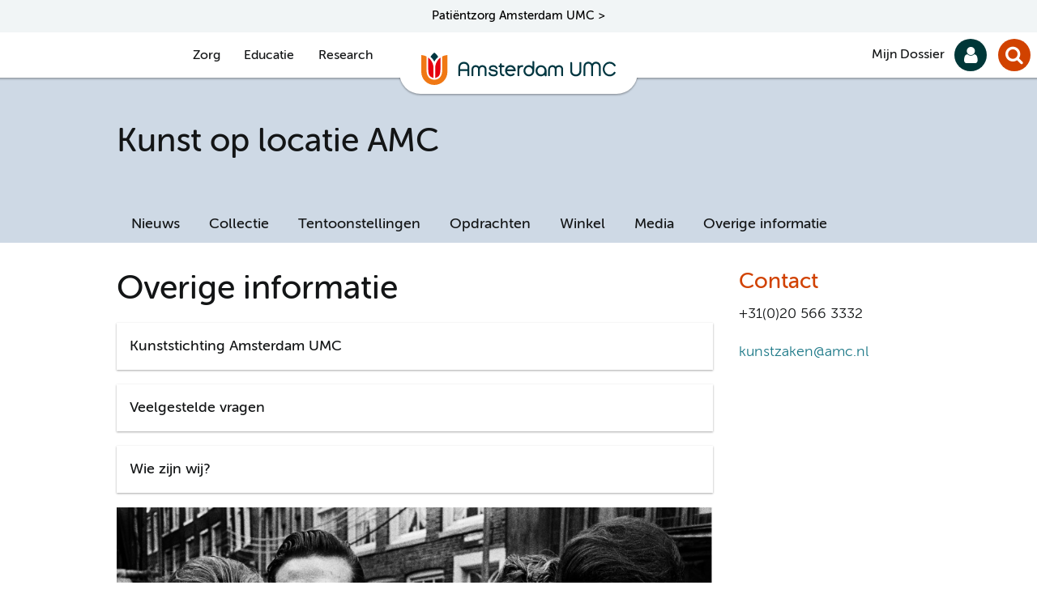

--- FILE ---
content_type: text/html;charset=utf-8
request_url: https://www.amc.nl/web/kunst-op-locatie-amc/kunst-2/overige-informatie-3.htm
body_size: 31002
content:
<!DOCTYPE html>
<html lang="nl"  >
  <head>
    <meta charset="utf-8">
		<title>Amsterdam UMC Locatie AMC - Overige informatie</title>
	<meta name="viewport" content="width=device-width">    
  <meta http-equiv="X-UA-Compatible" content="IE=Edge" />
        <meta name="generator" content="GX WebManager" />
    <meta name="mediacontentidentifier" content="fs-85a9db12428557508ba9262061c1d22e" />
    <meta name="publicationdate_long_l" content="1552642620000" />
    <meta name="lastmodifieddate_long_l" content="1589490300000" />
        <meta name="lang_articleurl" content="https://www.amc.nl/web/kunst-op-locatie-amc/kunst-2/overige-informatie-3.htm" />
        <meta name="lang_isarticle" content="true" />
        <meta name="mediacontenttype" content="amccawmediaitemsarticlegenericdecentral" />
  <meta name="description" content="Meer informatie over kunst in het AMC, de kunststichting en meer." />
<meta name="keywords" content="" />
<meta name="DCTERMS.identifier" content="http://www.amc.nl/web/kunst-op-locatie-amc/kunst-2/overige-informatie-3.htm" />
<meta name="DCTERMS.type" content="webpagina" />
<meta name="dcterms:available" content="2019-03-15T10:37:00+01" />
<meta name="dcterms:modified" content="2020-05-14T23:05:00+02" />
<meta property="og:title" content="Overige informatie" />
<meta property="og:url" content="http://www.amc.nl/web/kunst-op-locatie-amc/kunst-2/overige-informatie-3.htm" />
	<meta property="og:image" content="https://www.amc.nl/upload_mm/a/b/c/21236_fullimage_meer%20info.jpg" />
	<meta property="og:image:width" content="447" />
	<meta property="og:image:height" content="298" />
	<meta property="og:image:type" content="image/jpg" />
<meta property="og:type" content="article" />
	<meta property="og:description" content="Meer informatie over kunst in het AMC, de kunststichting en meer." />
<meta name="twitter:card" content="summary"/>
	<meta name="twitter:image" content="https://www.amc.nl/upload_mm/a/b/c/21236_fullimage_meer%20info.jpg" />
	<meta property="article:tag" content="Kunstzaken" />
<meta property="article:published_time" content="2019-03-15T10:37:00+01" />
<meta property="article:modified_time" content="2020-05-14T23:05:00+02" />
  <meta http-equiv="content-language" content="nl_NL" />
  <meta name="content-language" content="nl_NL" />
  <!--
    Powered by GX
    GX Software
    https://www.gxsoftware.com/
  -->
      <link rel="canonical" href="https://www.amc.nl/web/kunst-op-locatie-amc/kunst-2/overige-informatie-3.htm" />
	<link rel="stylesheet" href="/static/freestylepresentation/common/css/modaal.min.css" media="screen"/>
			<script src="/static/freestylepresentation/common/js/jquery-3.7.1.min.js"></script>
			<script src="/wm/f/lib.js"></script>
			<script src="/static/freestylepresentation/common/iaf/jquery.form.min.js"></script>
			<script src="/static/freestylepresentation/common/iaf/iaf-functions.js"></script>
    <!-- Start FreeStyle -->
    <!--  FreeStyle -->
			    <link rel="apple-touch-icon" type="image/png" href="/static/design/94F5DCF6-7D7C-4479-91FE-4259736AE756-B4E9-fsm/rel/apple-touch-icon/apple-touch-icon.png" />
    <link rel="stylesheet" type="text/css" href="/static/design/94F5DCF6-7D7C-4479-91FE-4259736AE756-B4E9-fsm/rel/stylesheet/app.css" />
    <script src="/static/design/94F5DCF6-7D7C-4479-91FE-4259736AE756-B4E9-fsm/rel/stylesheet/inlineHeadGeneral.js" ></script>
    <link sizes="16x16" rel="icon" type="image/png" href="/static/design/94F5DCF6-7D7C-4479-91FE-4259736AE756-B4E9-fsm/rel/icon/favicon-16x16.png" />
    <link sizes="32x32" rel="icon" type="image/png" href="/static/design/94F5DCF6-7D7C-4479-91FE-4259736AE756-B4E9-fsm/rel/icon/favicon-32x32.png" />
    <link rel="manifest" type="" href="/static/design/94F5DCF6-7D7C-4479-91FE-4259736AE756-B4E9-fsm/rel/manifest/site.webmanifest" />
    <!-- End FreeStyle -->
					<script>
  (function(i,s,o,g,r,a,m){i['GoogleAnalyticsObject']=r;i[r]=i[r]||function(){
  (i[r].q=i[r].q||[]).push(arguments)},i[r].l=1*new Date();a=s.createElement(o),
  m=s.getElementsByTagName(o)[0];a.async=1;a.src=g;m.parentNode.insertBefore(a,m)
  })(window,document,'script','https://www.google-analytics.com/analytics.js','ga');
  ga('create', 'UA-85366043-1', 'auto');
  ga('set', 'forceSSL', true); 
  ga('set', 'anonymizeIp', true); 
  ga('send', 'pageview');
</script>
<!-- Piwik Pro -->
<script>
(function(window, document, dataLayerName, id) { window[dataLayerName]=window[dataLayerName]||[],window[dataLayerName].push({start:(new Date).getTime(),event:"stg.start"});var scripts=document.getElementsByTagName('script')[0],tags=document.createElement('script');
function stgCreateCookie(a,b,c){var d="";if(c){var e=new Date;e.setTime(e.getTime()+24*c*60*60*1e3),d="; expires="+e.toUTCString()}document.cookie=a+"="+b+d+"; path=/"} var isStgDebug=(window.location.href.match("stg_debug")||document.cookie.match("stg_debug"))&&!window.location.href.match("stg_disable_debug");stgCreateCookie("stg_debug",isStgDebug?1:"",isStgDebug?14:-1);
var qP=[];dataLayerName!=="dataLayer"&&qP.push("data_layer_name="+dataLayerName),isStgDebug&&qP.push("stg_debug");var qPString=qP.length>0?("?"+qP.join("&")):"";
tags.async=!0,tags.src="https://amsterdamumc.containers.piwik.pro/"+id+".js"+qPString,scripts.parentNode.insertBefore(tags,scripts);
!function(a,n,i){a[n]=a[n]||{};for(var c=0;c<i.length;c++)!function(i){a[n][i]=a[n][i]||{},a[n][i].api=a[n][i].api||function(){var a=[].slice.call(arguments,0);"string"==typeof a[0]&&window[dataLayerName].push({event:n+"."+i+":"+a[0],parameters:[].slice.call(arguments,1)})}}(i[c])}(window,"ppms",["tm","cm"]);
})(window, document, 'dataLayer', '9e1f5e81-8d49-475e-8bbe-bc05446a9707');
</script>
  </head>
  <body class="variant--sub-pagina-inc-subnavigation amccawmediaitemsarticlegenericdecentral" data-in-context-mode="false" >
		<!-- indexer: off -->
    <div class="skiplinks">
	<a href="#main">skiplinksjumptocontent</a> 
	<a href="#navigation">skiplinksmainmenu</a>  
</div>
    <div id="container-wrapper">
      <div id="container">
	      	<div class="header-location">		
	<a href="https://www.amsterdamumc.nl">Patiëntzorg Amsterdam UMC ></a>		
</div>
        <div id="header-wrapper">
          	<header class="page">
		      	<div id="header_logo" class="header_logo">
	              <div class="block-default">
    <div class="pagesection-default">
     	<div class="wrapper">
								<!-- indexer: on -->
				<div class="editableContainer"><div class="block-default">	
    <div class="image-default">
      <div class="wrapper">
        <div class="clear">
					  <a href="/web/home.htm" class="navigation">
                    <img src="/upload_mm/6/f/3/37412_fullimage_logo-amsterdamumc.svg" width="-1" height="-1" alt="Amsterdam UMC" />
					  </a>
        </div>
      </div>
    </div>
</div><p></p></div>
					<!-- indexer: off -->
       	</div>
    </div>
</div>
	            </div>
					<ul class="mainmenu">
			<li class="Zorg"> 
				<a> Zorg</a>
				<div class="submenu displayNone">
					<div class="wrapper">						
 										<div class="editableContainer"><div class="rtelayout row ">
  <div class="column small-12 medium-6 large-4"><div class="block-link-list">	
    <div class="listbulleted-default">
            <div class="h2-wrapper">
          <h2><span>Mijn situatie</span></h2>
            </div>
        <div class="wrapper">
            <ul>
                <li class="item"> <a href="/web/mijn-afspraak/spoed.htm" class="normal" title="">Spoedsituatie</a>
          </li>
                <li class="item"><a href="https://www.amsterdamumc.nl/nl/afspraak/locatie-amc/eerste-afspraak.htm" class="navigation">Ik heb een afspraak</a>
          </li>
                <li class="item"> <a href="/web/kind-heeft-een-afspraak.htm" class="normal" title="Kind heeft een afspraak">Mijn kind heeft een afspraak</a>
          </li>
                <li class="item"><a href="https://www.amsterdamumc.nl/nl/verwijzen.htm" class="navigation">Ik wil verwijzen naar Amsterdam UMC</a>
          </li>
                <li class="item"><a href="https://www.amsterdamumc.nl/nl/op-bezoek.htm" class="navigation">Ik wil mijn bezoek plannen</a>
          </li>
          </ul>
        </div>
    </div>
</div></div>
  <div class="column small-12 medium-6 large-4"><div class="block-link-list">	
    <div class="listbulleted-default">
            <div class="h2-wrapper">
          <h2><span>Overzichten</span></h2>
            </div>
        <div class="wrapper">
            <ul>
                <li class="item"><a href="/web/mijn-afspraak/poliklinieken-en-verpleegafdelingen.htm" class="normal" title="Poliklinieken en verpleegafdelingen">Poliklinieken en verpleegafdelingen</a>
          </li>
                <li class="item"> <a href="/web/specialismen.htm" class="normal" title="Specialismen">Specialismen</a>
          </li>
                <li class="item"> <a href="http://www.amsterdamumc.nl/nl/afspraak/expertisecentra.htm" class="normal" title="http://www.amsterdamumc.nl/nl/afspraak/expertisecentra.htm">Bijzondere zorg (Expertisecentra)</a>
          </li>
                <li class="item"><a href="https://www.amsterdamumc.nl/nl/afspraak/locatie-amc/eerste-afspraak.htm" class="navigation">Soorten zorgverleners</a>
          </li>
                <li class="item"><a href="https://www.amc.nl/web/mijn-afspraak/overzicht/wachttijden.htm" class="navigation">Wachtlijstinformatie</a>
          </li>
                <li class="item"><a href="/web/mijn-afspraak/overzicht/patientenfolders-2.htm" class="normal" title="Patiëntenfolders">Patiëntenfolders</a>
          </li>
                <li class="item"><a href="/web/mijn-afspraak/overzicht/diagnostische-laboratoria.htm" class="normal" title="Diagnostische laboratoria">Laboratoriumbepalingen</a>
          </li>
          </ul>
        </div>
    </div>
</div></div>
  <div class="column small-12 medium-12 large-4"><div class="block-link-list">	
    <div class="listbulleted-default">
            <div class="h2-wrapper">
          <h2><span>Meer</span></h2>
            </div>
        <div class="wrapper">
            <ul>
                <li class="item"><a href="/web/locatie-amc/gegevens-wijzigen.htm" class="normal" title="Gegevens wijzigen">Gegevens wijzigen</a>
          </li>
                <li class="item"><a href="https://www.amsterdamumc.nl/nl/mijndossier.htm" class="navigation">Mijn Dossier</a>
          </li>
                <li class="item"><a href="https://www.amsterdamumc.nl/nl/rechten-en-plichten.htm" class="navigation">Rechten en plichten</a>
          </li>
                <li class="item"><a href="https://www.amsterdamumc.nl/nl/adres-route-parkeren.htm" class="navigation">Route en parkeren</a>
          </li>
                <li class="item"><a href="https://www.amsterdamumc.nl/nl/veilige-zorg-in-amsterdam-umc.htm" class="navigation">Coronamaatregelen</a>
          </li>
          </ul>
        </div>
    </div>
</div></div>
</div><p></p></div> 						
					</div>
				</div> 
			</li>
			<li class="Educatie"> 
				<a> Educatie</a>
				<div class="submenu displayNone">
					<div class="wrapper">						
 										<div class="editableContainer"><p> </p><div class="rtelayout row ">
  <div class="column small-12 medium-6 large-4"><div class="block-link-list">	
    <div class="listbulleted-default">
            <div class="h2-wrapper">
          <h2><span>Mijn situatie</span></h2>
            </div>
        <div class="wrapper">
            <ul>
                <li class="item"><a href="/web/leren/student/ik-wil-arts-worden-4.htm" class="normal" title="Ik wil arts worden">Ik wil arts worden</a>
          </li>
                <li class="item"><a href="/web/leren/bachelors.htm" class="normal" title="Bachelors"> Ik wil een academische opleiding in de zorg</a>
          </li>
                <li class="item"> <a href="https://www.vumc.nl/educatie/het-mvo-leerhuis.htm" class="normal" title="https://www.vumc.nl/educatie/het-mvo-leerhuis.htm">Ik ben aios</a>
          </li>
                <li class="item"> <a href="/web/leren/international-student.htm" class="normal" title="International student">I'm an international student</a>
          </li>
                <li class="item"> <a href="/web/leren/teaching-learning-centre.htm" class="normal" title="Teaching &amp; Learning Centre">Ik ben docent</a>
          </li>
          </ul>
        </div>
    </div>
</div><p></p></div>
  <div class="column small-12 medium-6 large-4"><div class="block-link-list">	
    <div class="listbulleted-default">
            <div class="h2-wrapper">
          <h2><span>Locatie AMC</span></h2>
            </div>
        <div class="wrapper">
            <ul>
                <li class="item"><a href="/web/leren/geneeskunde.htm" class="normal" title="Geneeskunde"> Opleiding Geneeskunde</a>
          </li>
                <li class="item"><a href="/web/leren/medische-informatiekunde.htm" class="normal" title="Medische Informatiekunde"> Opleiding Medische informatiekunde</a>
          </li>
                <li class="item"><a href="/web/leren/biomedische-wetenschappen.htm" class="normal" title="Biomedische wetenschappen"> Opleiding Biomedische wetenschappen</a>
          </li>
                <li class="item"><a href="https://www.vumc.nl/educatie/het-mvo-leerhuis.htm" class="normal" title="https://www.vumc.nl/educatie/het-mvo-leerhuis.htm"> Medisch specialistische vervolgopleidingen</a>
          </li>
                <li class="item"><a href="/web/leren/bij-en-nascholing-1.htm" class="normal" title="Bij- en nascholing"> Bij- en nascholing/professionalisering</a>
          </li>
                <li class="item"><a href="/web/leren/master-evidence-based-practice-in-health-care-1.htm" class="normal" title="Master Evidence Based Practice in Health Care"> Master Evidence Based Pratice in Health Care</a>
          </li>
                <li class="item"><a href="https://www.amc.nl/web/leren/master-health-informatics-1.htm" class="navigation">Master Health Informatics</a>
          </li>
                <li class="item"><a href="https://www.epidm.nl/masteropleiding/" rel="noopener noreferrer" onclick="this.target='_blank';" class="extern">Masteropleiding - EpidM NL</a>
          </li>
                <li class="item"><a href="http://www.hva.nl/opleiding/hbo-verpleegkunde/hbo-verpleegkunde.html" class="navigation"> Opleiding Verpleegkunde (HvA)</a>
          </li>
                <li class="item"><a href="/web/leren/verpleegkunde-of-paramedicus.htm" class="normal" title="Verpleegkunde of paramedicus"> Paramedische opleidingen (Hva) en stages</a>
          </li>
          </ul>
        </div>
    </div>
</div><p></p></div>
  <div class="column small-12 medium-12 large-4"><div class="block-link-list">	
    <div class="listbulleted-default">
            <div class="h2-wrapper">
          <h2><span>Meer</span></h2>
            </div>
        <div class="wrapper">
            <ul>
                <li class="item"><a href="/web/leren/teaching-learning-centre.htm" class="normal" title="Teaching &amp; Learning Centre">Teaching &amp; Learning Centre</a>
          </li>
                <li class="item"><a href="/web/leren.htm" class="normal" title="Leren">Onderwijs en Opleiden</a>
          </li>
          </ul>
        </div>
    </div>
</div><p></p><p></p><p></p><div class="block-link-list">	
    <div class="listbulleted-default">
            <div class="h2-wrapper">
          <h2><span>Locatie VUmc</span></h2>
            </div>
        <div class="wrapper">
            <ul>
                <li class="item"><a href="https://www.vumc.nl/educatie/onze-opleidingen.htm" rel="noopener noreferrer" onclick="this.target='_blank';" class="extern">Overzicht alle opleidingen </a>
          </li>
                <li class="item"><a href="https://www.vumc.nl/educatie/alle-opleidingen-per-thema.htm" rel="noopener noreferrer" onclick="this.target='_blank';" class="extern">Overzicht opleidingen per thema</a>
          </li>
                <li class="item"><a href="https://www.vumc.nl/educatie/alle-doelgroepen.htm" rel="noopener noreferrer" onclick="this.target='_blank';" class="extern">Overzicht opleidingen per doelgroep</a>
          </li>
                <li class="item">
          </li>
                <li class="item">
          </li>
                <li class="item">
          </li>
                <li class="item">
          </li>
                <li class="item">
          </li>
                <li class="item">
          </li>
                <li class="item">
          </li>
          </ul>
        </div>
    </div>
</div><p></p></div>
</div><p></p></div> 						
					</div>
				</div> 
			</li>
			<li class="Research"> 
				<a> Research</a>
				<div class="submenu displayNone">
					<div class="wrapper">						
 										<div class="editableContainer"><div class="rtelayout row ">
  <div class="column small-12 medium-6 large-4"><div class="block-link-list">	
    <div class="listbulleted-default">
        <div class="wrapper">
            <ul>
                <li class="item"><a href="https://www.amsterdamumc.org/research/" class="navigation">Research</a>
          </li>
          </ul>
        </div>
    </div>
</div><h2 data-is-richtext="true"><a href="/web/amsterdam/research.htm" class="" title="Research"></a></h2></div>
  <div class="column small-12 medium-6 large-4"></div>
  <div class="column small-12 medium-12 large-4"><p></p><p></p></div>
</div><p></p><p></p><p></p><p></p><p></p><p></p><p></p><p></p><p></p><p></p><p></p><p></p><p></p><p></p><p></p><p></p><p></p><p></p><p></p><p></p><p></p><p></p></div> 						
					</div>
				</div> 
			</li>
</ul>
	            <div class="block-header-search-block">
    <div class="pagesection-default">
     	<div class="wrapper">
								<!-- indexer: on -->
				<div class="editableContainer"><div class="block-default">	
			<div class="search-default">   
		<div class="wrapper">
			<form method="get" action="/web/zoekresultaten.htm" class="sitewidesearch" id="searchform877213">
				 <fieldset class="form">
						<legend><span></span></legend>
					<div class="fieldgrp">
						<div class="formtextbox">
							<div class="field">
									<label for="query877213"></label>
								<input title="search_form_title" type="search" id="query877213" class="sitewidesearchfield" name="query" placeholder="Zoek" autocomplete="off">
							</div>
						</div>
						<div class="formbutton">
							<div class="field">
								<label for="query877213s">Search</label>
								<input type="submit" id="query877213s" value="Search">
							</div>    
						</div>
					</div>
				</fieldset>
			</form>
        </div>
        <div class="bottom"></div>
    </div>
</div>
<div class="fssearchinfo" data-useautocompletion="true" data-fsinitautocompletion="877213" data-fsautocompleteurl="/web/kunst-op-locatie-amc/kunst-2.htm?cachetimeout=-1&amp;elementId=877213&amp;presentationid=128996" data-fsautocompletechars="2">
</div><p></p></div>
					<!-- indexer: off -->
       	</div>
    </div>
</div>
				<div class="block-header-sitewide-links">
    <div class="pagesection-default">
     	<div class="wrapper">
								<!-- indexer: on -->
				<div class="editableContainer"><ul><li><a href="https://www.amsterdamumc.nl/" class="" title="https://www.amsterdamumc.nl/">Over Amsterdam UMC</a></li><li><a href="https://mijndossier.amsterdamumc.nl" class="" title="https://mijndossier.amsterdamumc.nl">Mijn Dossier</a></li></ul></div>
					<!-- indexer: off -->
       	</div>
    </div>
</div>
				
				<div class="block-branchenavigation">
		<nav class="navigation-default" role="navigation">
			<div class="wrapper">
					<a  href="/web/kunst-op-locatie-amc.htm" class="navigation" title="Kunst op locatie AMC"><span>Kunst op locatie AMC</span></a>
				<ul tabindex="-1" id="navigation">
						<li >
						<a href="/web/kunst-op-locatie-amc/nieuws.htm" class="navigation" ><span>Nieuws</span></a>
						</li>
						<li >
						<a href="/web/kunst-op-locatie-amc/collectie.htm" class="navigation" ><span>Collectie</span></a>
						</li>
						<li >
						<a href="/web/kunst-op-locatie-amc/tentoonstellingen.htm" class="navigation" ><span>Tentoonstellingen</span></a>
						</li>
						<li >
						<a href="/web/kunst-op-locatie-amc/opdrachten.htm" class="navigation" ><span>Opdrachten </span></a>
						</li>
						<li >
						<a href="/web/kunst-op-locatie-amc/winkel.htm" class="navigation" ><span>Winkel</span></a>
						</li>
						<li >
						<a href="/web/kunst-op-locatie-amc/media.htm" class="navigation" ><span>Media</span></a>
						</li>
						<li >
						<a href="/web/kunst-op-locatie-amc/kunst-2/overige-informatie-3.htm" class="navigation" ><span>Overige informatie</span></a>
						</li>
	</ul>
			</div>
		</nav>
	</div>
	      	</header>
        </div>
	        <div role="main" id="main-wrapper">
	          <div id="main" tabindex="-1">
	            <div id="main-inner" >
					<!-- header extension -->
					<!-- main start extension -->
	              		<div class="three-column-wrapper">
		              	<div id="column-1" class="column content column small-12 medium-9">
		              		<div class="block-functions">
	<div class="functions">
	</div>
</div>
				<main id="embhl" class="embhl">
					<!-- RSPEAK_START -->
						<div class="h1-wrapper">
		<!-- indexer: on -->
							<h1>
                    <span>Overige informatie</span>
							</h1>
		<!-- indexer: off -->
						</div>
							<!-- indexer: on --><!-- indexer: on --><!-- indexer: off -->
					<!-- indexer: on -->
        <div class="block-default">
		  <article class="article-default">
					<!-- indexer: off -->
													<!-- indexer: on -->
				<div class="editableContainer"><div id="mediacollectionelementdiv542036" >
<div class="block-smallImageTitle">	
        <div class="modiv-default">
        <div class="wrapper">
                        <div  class="item">
				<a href="/web/kunst-op-locatie-amc/kunst-2/kunststichting-amsterdam-umc-.htm" title="Kunststichting Amsterdam UMC " class="" target="">
				<div>
					<div class="thumb"></div>
								<div class="title">
									<span>Kunststichting Amsterdam UMC </span>
								</div>
      </div>
    </a>
		</div>
                        <div  class="item">
				<a href="/web/kunst-op-locatie-amc/kunst-2/veelgestelde-vragen-5.htm" title="Veelgestelde vragen" class="" target="">
				<div>
					<div class="thumb"></div>
								<div class="title">
									<span>Veelgestelde vragen</span>
								</div>
      </div>
    </a>
		</div>
                        <div  class="item">
				<a href="/web/kunst-op-locatie-amc/kunst-2/wie-zijn-wij.htm" title="Wie zijn wij?" class="" target="">
				<div>
					<div class="thumb"></div>
								<div class="title">
									<span>Wie zijn wij?</span>
								</div>
      </div>
    </a>
		</div>
                </div>
            </div>
        </div>
</div><div class="block-default">	
    <div class="image-editable-1/1">
      <div class="wrapper">
        <div class="clear">
                    <img src="/upload/3e5ff275-5535-4036-b235-5723146c359c_111713.jpg" width="933" height="504" alt="Ed van der Elsken | Nieuwmarkt , Amsterdam 1961 | 65 x 80 cm" />
                <em>Ed van der Elsken | Nieuwmarkt , Amsterdam 1961 | 65 x 80 cm</em>
        </div>
      </div>
    </div>
</div><p></p></div>
					<!-- indexer: off -->
	<!-- indexer: off -->
					<!-- indexer: on -->
          </article>
        </div>
					<!-- indexer: off --><!-- indexer: off -->
<img src="/web/contentViewCounter?contentid=21087" width="0" height="0" class="displaynone" alt="" /><!-- indexer: off -->
					<!-- RSPEAK_STOP -->
					
				</main>	
			            </div>
		              	<div id="column-3" class="column column-side column small-12 medium-3 content">
		              		
				<!-- indexer: on --><!-- indexer: off -->
					<!-- indexer: on -->
				<div class="editableContainer blockRight"><h2 data-is-richtext="true">Contact</h2><p>+31(0)20 566 3332</p><p><a href="mailto:kunstzaken@amc.nl" class="" title="mailto:kunstzaken@amc.nl">kunstzaken@amc.nl</a></p></div>
					<!-- indexer: off --><!-- indexer: off -->	
			            </div>
	              		</div>
	            </div>
	          </div>
	        </div>
          <footer class="page" id="footer-wrapper">
				<div class="block-default">
					<div class="footer-default">
						<div class="block-sitewide-links-footer">
    <div class="pagesection-default">
     	<div class="wrapper">
								<!-- indexer: on -->
				<div class="editableContainer"><div class="rtelayout row">
  <div class="column small-12 medium-6"><div id="mediacollectionelementdiv539406" >
<div class="block-smallImageTitle">	
        <div class="modiv-default">
        <div class="wrapper">
                        <div  class="item">
				<a href="https://www.facebook.com/amc.kunstcollectie/" title="https://www.facebook.com/amc.kunstcollectie/" class="" target="">
				<div>
					<div class="thumb"><figure>
				<picture>
<!--[if IE 9]><video style="display: none;"><![endif]-->
								<source  media="(min-width: 320px)" srcset="/upload_mm/1/5/f/20230_fullimage_oie_qt6nurrxzz4b_64x64.png 1x, /upload_mm/1/4/2/20230_fullimage_oie_qt6nurrxzz4b_128x128.png 2x">
						<!--[if IE 9]></video><![endif]-->
							<img src="/upload_mm/a/4/9/20230_fullimage_oie_qt6nurrxzz4b.png" srcset="/upload_mm/a/4/9/20230_fullimage_oie_qt6nurrxzz4b.png 1x, /upload_mm/a/4/9/20230_fullimage_oie_qt6nurrxzz4b.png 2x" alt="Facebook">
				</picture>
			</figure></div>
								<div class="title">
									<span>Kunstcollectie op Facebook</span>
								</div>
      </div>
    </a>
		</div>
                </div>
            </div>
        </div>
</div></div>
  <div class="column small-12 medium-6"><div id="mediacollectionelementdiv539407" >
<div class="block-smallImageTitle">	
        <div class="modiv-default">
        <div class="wrapper">
                        <div  class="item">
				<a href="https://www.instagram.com/amc.kunst/?hl=nl" title="https://www.instagram.com/amc.kunst/?hl=nl" class="" target="">
				<div>
					<div class="thumb"><figure>
				<picture>
<!--[if IE 9]><video style="display: none;"><![endif]-->
								<source  media="(min-width: 320px)" srcset="/upload_mm/a/6/0/20868_fullimage_oie_qx2o7dmtcatg_64x64.png 1x, /upload_mm/5/f/1/20868_fullimage_oie_qx2o7dmtcatg_128x128.png 2x">
						<!--[if IE 9]></video><![endif]-->
							<img src="/upload_mm/5/1/1/20868_fullimage_oie_qx2o7dmtcatg.png" srcset="/upload_mm/5/1/1/20868_fullimage_oie_qx2o7dmtcatg.png 1x, /upload_mm/5/1/1/20868_fullimage_oie_qx2o7dmtcatg.png 2x" alt="Instagram">
				</picture>
			</figure></div>
								<div class="title">
									<span>Kunstcollectie op Instagram</span>
								</div>
      </div>
    </a>
		</div>
                </div>
            </div>
        </div>
</div></div>
</div><p></p><div class="rtelayout row ">
  <div class="column small-12 medium-6 large-4"><div class="block-default">	
    <div class="image-editable-1/1">
      <div class="wrapper">
        <div class="clear">
                    <img src="/upload_mm/0/c/a/16591_fullimage_amsterdamumc_full.svg" width="-1" height="-1" alt="" />
        </div>
      </div>
    </div>
</div></div>
  <div class="column small-12 medium-6 large-4"><p><a href="/web/locatie-amc/contact-met-amsterdam-umc-locatie-amc.htm" class="" title="Contact met Amsterdam UMC - locatie AMC">Contactformulier</a> Telefoon algemeen 020-5669111</p><p>Patiëntenvoorlichting <a href="mailto:patientenvoorlichting@amc.nl" class="mailto" title="mailto:patientenvoorlichting@amc.nl">patientenvoorlichting@amc.nl</a></p></div>
  <div class="column small-12 medium-12 large-4"><h4>AMC en VUmc zijn al een tijdje&nbsp;samen Amsterdam UMC.</h4><h4>Dit gaat u ook merken aan de&nbsp;websites: steeds meer informatie verhuist naar&nbsp;<a href="/web/locatie-amc/contact-met-amsterdam-umc-locatie-amc.htm" class="" title="Contact met Amsterdam UMC - locatie AMC">amsterdamumc.nl</a></h4></div>
</div><p></p><div class="sitewide-links row large-unstack">
    <h2></h2>
</div><p></p></div>
					<!-- indexer: off -->
       	</div>
    </div>
</div>
			<div class="block-footer-social-sitewide-links">
    <div class="pagesection-default">
     	<div class="wrapper">
								<!-- indexer: on -->
				<div class="editableContainer"><p>Volg ons op <a href="https://nl-nl.facebook.com/amsterdamumc.nl/" rel="noopener noreferrer" onclick="this.target='_blank';" class="facebook" title="https://nl-nl.facebook.com/amsterdamumc.nl/">Facebook</a> <a href="https://twitter.com/amsterdamumc" rel="noopener noreferrer" onclick="this.target='_blank';" class="twitter" title="https://twitter.com/amsterdamumc">Twitter</a> <a href="https://nl.linkedin.com/company/amsterdamumc" rel="noopener noreferrer" onclick="this.target='_blank';" class="linkedin" title="https://nl.linkedin.com/company/amsterdamumc">LinkedIn</a> <a href="https://www.instagram.com/amsterdamumc/" rel="noopener noreferrer" onclick="this.target='_blank';" class="instagram" title="https://www.instagram.com/amsterdamumc/">Instagram  </a></p><div class="block-default">	
    <div class="listbulleted-default">
        <div class="wrapper">
            <ul>
                <li class="item"><a href="https://www.amsterdamumc.org/nl/organisatie/leveranciers/locatie-amc.htm" class="navigation">Leveranciersinfo</a>
          </li>
                <li class="item"><a href="https://www.amsterdamumc.org/nl/algemene-privacyverklaring-amsterdam-umc.htm" class="normal" title="https://www.amsterdamumc.org/nl/algemene-privacyverklaring-amsterdam-umc.htm">Privacyverklaring</a>
          </li>
                <li class="item"><a href="/web/toegankelijkheidsverklaring.htm" class="normal" title="Toegankelijkheidsverklaring">Toegankelijkheidsverklaring</a>
          </li>
                <li class="item"><a href="/web/locatie-amc/responsible-disclosure-white-hacking.htm" class="normal" title="Responsible disclosure (White hacking)">Responsible disclosure</a>
          </li>
                <li class="item"><a href="https://www.amsterdamumc.org/nl/disclaimer.htm" class="normal" title="https://www.amsterdamumc.org/nl/disclaimer.htm">Disclaimer</a>
          </li>
                <li class="item"><a href="https://amsterdamumc.org/nl/organisatie/pers.htm" class="normal" title="https://amsterdamumc.org/nl/organisatie/pers.htm">Colofon</a>
          </li>
          </ul>
        </div>
    </div>
</div><h2 class="aligncenter"></h2></div>
					<!-- indexer: off -->
       	</div>
    </div>
</div>
						</div>
					</div>
			  </footer>
      </div>
    </div>
    <script>
      var contextPath = "/web";
    </script>
	<script src="/static/freestylepresentation/common/js/gx-lib-min.js"></script>
			<script src="/static/freestylepresentation/common/js/gx-functions.js"></script>
    <script src="/static/design/94F5DCF6-7D7C-4479-91FE-4259736AE756-B4E9-fsm/js/bundle.js"></script>
  </body>
</html>

--- FILE ---
content_type: text/plain
request_url: https://www.google-analytics.com/j/collect?v=1&_v=j102&aip=1&a=165833214&t=pageview&_s=1&dl=https%3A%2F%2Fwww.amc.nl%2Fweb%2Fkunst-op-locatie-amc%2Fkunst-2%2Foverige-informatie-3.htm&ul=en-us%40posix&dt=Amsterdam%20UMC%20Locatie%20AMC%20-%20Overige%20informatie&sr=1280x720&vp=1280x720&_u=YEBAAUABAAAAACAAI~&jid=1168921971&gjid=274821560&cid=179760561.1769781391&tid=UA-85366043-1&_gid=2108263044.1769781391&_r=1&_slc=1&z=683995143
body_size: -448
content:
2,cG-1Z2YHQSXX3

--- FILE ---
content_type: image/svg+xml
request_url: https://www.amc.nl/upload_mm/0/c/a/16591_fullimage_amsterdamumc_full.svg
body_size: 13107
content:
<svg xmlns="http://www.w3.org/2000/svg" viewBox="0 0 524.41 88.59">
  <defs>
    <style>
      .a{fill:#003741}.b{fill:#f07814}.c{fill:#e6000f}
    </style>
  </defs>
  <path class="a" d="M109 18.78c-8.75 0-15.11 6.24-15.11 14.85v22.71a1.57 1.57 0 0 0 1.57 1.57h1.88a1.57 1.57 0 0 0 1.57-1.57V44.21h20.19v12.13a1.57 1.57 0 0 0 1.57 1.57h1.88a1.57 1.57 0 0 0 1.57-1.57V33.63c0-8.75-6.22-14.85-15.12-14.85m10.1 19.93H98.94v-5.08c0-5.85 4.06-9.79 10.09-9.79s10.1 3.85 10.1 9.79zM159.53 27.89a11.09 11.09 0 0 0-9 4.25 11.59 11.59 0 0 0-20.53 7.3v16.9a1.56 1.56 0 0 0 1.56 1.57h1.94a1.57 1.57 0 0 0 1.5-1.57v-16.9a6.5 6.5 0 0 1 13 0v16.9a1.57 1.57 0 0 0 1.57 1.57h1.88a1.57 1.57 0 0 0 1.57-1.57v-16.9a6.51 6.51 0 0 1 13 0v16.9a1.57 1.57 0 0 0 1.57 1.57h1.88a1.57 1.57 0 0 0 1.57-1.57v-16.9a11.17 11.17 0 0 0-11.55-11.55M189.79 39.82c-6.1-.86-7.23-1.77-7.25-3.26a2.58 2.58 0 0 1 .83-1.92 8.08 8.08 0 0 1 5.63-1.83c2.7 0 6.14.77 7.26 4.44a1.57 1.57 0 0 0 1.5 1.11h1.94a1.57 1.57 0 0 0 1.52-1.93C200 31 195.48 27.89 189 27.89c-7.55 0-11.5 4.37-11.5 8.73.13 6.47 6.94 7.46 11.59 8.14 7.07 1 7.72 2.72 7.77 4.32a3.07 3.07 0 0 1-.84 2.4 8.74 8.74 0 0 1-6.2 2.12c-2.83 0-7.72-.68-8.71-5.23a1.55 1.55 0 0 0-1.53-1.23h-1.88a1.58 1.58 0 0 0-1.2.55 1.61 1.61 0 0 0-.35 1.27c1 6 6.1 9.56 13.72 9.56 4.09 0 7.56-1.25 9.78-3.54a8.49 8.49 0 0 0 2.28-6.11c-.35-7.26-8.27-8.44-12.09-9M218.09 33.57a1.57 1.57 0 0 0 1.57-1.57v-1.88a1.57 1.57 0 0 0-1.57-1.57h-5.51v-4A1.57 1.57 0 0 0 211 23h-1.88a1.57 1.57 0 0 0-1.57 1.57v4h-2a1.57 1.57 0 0 0-1.55 1.55V32a1.57 1.57 0 0 0 1.57 1.57h2v13.71c0 3.58 1.1 6.48 3.19 8.39a9.13 9.13 0 0 0 6.32 2.33c.38 0 .76 0 1.15-.05a1.58 1.58 0 0 0 1.43-1.57v-1.77A1.59 1.59 0 0 0 218 53a5.25 5.25 0 0 1-4-1.16c-1.22-1.18-1.48-3.15-1.48-4.6V33.57zM270 28a12.81 12.81 0 0 0-9.25 2.27v-.15a1.57 1.57 0 0 0-1.57-1.57h-1.94a1.56 1.56 0 0 0-1.56 1.57v26.22a1.56 1.56 0 0 0 1.56 1.57h1.94a1.57 1.57 0 0 0 1.57-1.57V40.51a7.77 7.77 0 0 1 2.42-5.85c1.46-1.41 3.77-2 6.51-1.81a1.56 1.56 0 0 0 1.71-1.56v-1.73A1.57 1.57 0 0 0 270 28M369.21 27.89a11.09 11.09 0 0 0-9 4.25 11.6 11.6 0 0 0-20.57 7.3v16.9a1.57 1.57 0 0 0 1.57 1.57h1.94a1.56 1.56 0 0 0 1.56-1.57v-16.9a6.51 6.51 0 0 1 13 0v16.9a1.57 1.57 0 0 0 1.57 1.57h1.88a1.57 1.57 0 0 0 1.57-1.57v-16.9a6.51 6.51 0 0 1 13 0v16.9a1.56 1.56 0 0 0 1.56 1.57h1.89a1.57 1.57 0 0 0 1.57-1.57v-16.9a11.17 11.17 0 0 0-11.55-11.55M428.59 19.44h-1.88a1.56 1.56 0 0 0-1.57 1.56v22.72c0 5.94-4 9.78-10.09 9.78S405 49.57 405 43.72V21a1.57 1.57 0 0 0-1.57-1.56h-1.93a1.56 1.56 0 0 0-1.56 1.56v22.72c0 8.6 6.35 14.85 15.11 14.85s15.11-6.11 15.11-14.85V21a1.56 1.56 0 0 0-1.57-1.56M470.5 18.52A12.8 12.8 0 0 0 460 24a12.86 12.86 0 0 0-10.48-5.45 13 13 0 0 0-13 13v24.8a1.57 1.57 0 0 0 1.57 1.57H440a1.56 1.56 0 0 0 1.56-1.57V31.54a8 8 0 1 1 16 0v24.8a1.57 1.57 0 0 0 1.44 1.57h1.89a1.56 1.56 0 0 0 1.56-1.57v-24.8a8 8 0 1 1 16 0v24.8a1.57 1.57 0 0 0 1.55 1.57h1.89a1.56 1.56 0 0 0 1.56-1.57v-24.8a13 13 0 0 0-13-13M333.25 35.49a14.72 14.72 0 0 0-5.43-5.49 14.89 14.89 0 0 0-7.64-2 15.23 15.23 0 0 0-7.71 2 14.51 14.51 0 0 0-5.47 5.49 15.48 15.48 0 0 0-2 7.75 16.35 16.35 0 0 0 1.88 7.76 13.91 13.91 0 0 0 5 5.46 13.54 13.54 0 0 0 7.16 2h.57a14.36 14.36 0 0 0 5-.9l.57-.19a11.2 11.2 0 0 0 1.22-.59l.26-.15a14.37 14.37 0 0 0 3.34-2.69v2.58a1.63 1.63 0 0 0 1.62 1.63h2a1.62 1.62 0 0 0 1.62-1.63V43.24a15.3 15.3 0 0 0-2-7.75m-4.69 12.95a9.61 9.61 0 0 1-13.32 3.64 9.66 9.66 0 0 1-3.48-3.64 10.63 10.63 0 0 1-1.28-5.2 10.74 10.74 0 0 1 1.29-5.24 9.53 9.53 0 0 1 3.48-3.67A9.48 9.48 0 0 1 328.56 38a10.84 10.84 0 0 1 1.26 5.23 10.73 10.73 0 0 1-1.26 5.2M299.87 16.89H298a1.57 1.57 0 0 0-1.57 1.57v13.32a13.92 13.92 0 0 0-9.63-3.89c-8.08 0-14.66 6.91-14.66 15.42a15 15 0 0 0 13.26 15.14 13 13 0 0 0 1.4.07 12.75 12.75 0 0 0 1.38-.07 14.64 14.64 0 0 0 13.26-14.4V18.46a1.56 1.56 0 0 0-1.56-1.57m-22.74 26.42c0-5.71 4.33-10.35 9.64-10.35s9.63 4.64 9.63 10.35-4.32 10.19-9.63 10.19a9.94 9.94 0 0 1-9.64-10.19M245.66 50.14a1.46 1.46 0 0 0-2 .22c-1.62 1.89-3.93 2.83-7 2.83a9.84 9.84 0 0 1-9.82-8.72h22.6a1.57 1.57 0 0 0 1.56-1.55 15.73 15.73 0 0 0-4.53-11 14.12 14.12 0 0 0-10.12-4.31c-8.08 0-14.66 6.92-14.66 15.42a14.92 14.92 0 0 0 15 15.21c4.63 0 8.36-1.64 10.92-4.7a1.5 1.5 0 0 0-.26-2.16zm-9.3-17.49a9.71 9.71 0 0 1 9 6.8h-18.02a9.61 9.61 0 0 1 9-6.8M521.55 46.19a1.47 1.47 0 0 0-2 .47 13.78 13.78 0 0 1-11.68 6.84c-7.72 0-14-6.72-14-15s6.29-14.93 14-14.93a13.74 13.74 0 0 1 11.94 7.07 1.46 1.46 0 0 0 2 .55l1.87-1a1.49 1.49 0 0 0 .59-2.07 18.66 18.66 0 0 0-16.35-9.58c-10.49 0-19 9-19 20s8.54 20 19 20a19 19 0 0 0 16-9.24 1.46 1.46 0 0 0-.52-2z"/>
  <path class="b" d="M127.82 71.22H127a.53.53 0 0 0-.53.53v1.45a.52.52 0 0 0 .53.52h.85a.52.52 0 0 0 .53-.52v-1.45a.53.53 0 0 0-.53-.53M183.49 71.22h-.85a.53.53 0 0 0-.53.53v1.45a.52.52 0 0 0 .53.52h.85a.52.52 0 0 0 .53-.52v-1.45a.53.53 0 0 0-.53-.53M212.48 71.22h-.85a.53.53 0 0 0-.53.53v1.45a.52.52 0 0 0 .53.52h.85a.52.52 0 0 0 .53-.52v-1.45a.53.53 0 0 0-.53-.53M288.39 71.22h-.85a.53.53 0 0 0-.53.53v1.45a.52.52 0 0 0 .53.52h.85a.52.52 0 0 0 .53-.52v-1.45a.53.53 0 0 0-.53-.53M106.73 71.22h-.85a.53.53 0 0 0-.53.53V82a4.76 4.76 0 0 1-9.52 0V71.75a.53.53 0 0 0-.53-.53h-.85a.53.53 0 0 0-.53.53V82a6.39 6.39 0 0 0 6.67 6.55 6.32 6.32 0 0 0 6.67-6.55V71.75a.53.53 0 0 0-.53-.53M116.93 75.05a5.51 5.51 0 0 0-3.76 1.38v-.55a.53.53 0 0 0-.53-.53h-.86a.52.52 0 0 0-.52.53v11.88a.52.52 0 0 0 .52.53h.86a.53.53 0 0 0 .53-.53v-7.17a3.61 3.61 0 0 1 3.74-3.65c2.25 0 3.49 1.29 3.49 3.65v7.17a.52.52 0 0 0 .52.53h.86a.52.52 0 0 0 .52-.53v-7.17c0-3.42-2-5.54-5.37-5.54M127.82 75.35H127a.53.53 0 0 0-.53.53v11.88a.53.53 0 0 0 .53.53h.85a.52.52 0 0 0 .53-.53V75.88a.53.53 0 0 0-.53-.53M141.63 75.35h-.93a.54.54 0 0 0-.49.34l-3.61 9.42-3.6-9.42a.53.53 0 0 0-.49-.34h-.93a.54.54 0 0 0-.43.23.53.53 0 0 0-.06.49L135.64 88a.52.52 0 0 0 .49.34h.93a.52.52 0 0 0 .49-.34l4.57-11.88a.53.53 0 0 0-.06-.49.54.54 0 0 0-.43-.23M150 75.05a6.76 6.76 0 0 0 .14 13.52 5.94 5.94 0 0 0 6-4.33.54.54 0 0 0-.08-.48.52.52 0 0 0-.42-.22h-.9a.53.53 0 0 0-.5.35 4 4 0 0 1-4.14 2.77 4.65 4.65 0 0 1-4.66-4.32h10.45a.53.53 0 0 0 .53-.52 7 7 0 0 0-2-4.87 6.26 6.26 0 0 0-4.46-1.9m-4.34 5.38a4.46 4.46 0 0 1 8.69 0zM165.78 75.1a5.55 5.55 0 0 0-4.35 1.23v-.45a.53.53 0 0 0-.53-.53h-.9a.53.53 0 0 0-.53.53v11.88a.53.53 0 0 0 .53.53h.88a.53.53 0 0 0 .53-.53v-7.17a3.69 3.69 0 0 1 1.15-2.79 3.88 3.88 0 0 1 3.1-.86.55.55 0 0 0 .4-.14.52.52 0 0 0 .17-.39v-.79a.53.53 0 0 0-.47-.52M173.41 80.46c-2.91-.41-3.43-.86-3.45-1.66a1.37 1.37 0 0 1 .44-1 3.79 3.79 0 0 1 2.68-.89 3.27 3.27 0 0 1 3.47 2.15.53.53 0 0 0 .5.37h.88a.51.51 0 0 0 .41-.2.52.52 0 0 0 .1-.45c-.56-2.37-2.52-3.73-5.38-3.73-3.3 0-5 1.89-5 3.77.06 2.78 2.93 3.2 5.09 3.51 3 .43 3.65 1.15 3.68 2.13a1.54 1.54 0 0 1-.43 1.23 4.12 4.12 0 0 1-2.94 1c-1.34 0-3.65-.33-4.12-2.52a.54.54 0 0 0-.52-.42h-.85a.54.54 0 0 0-.52.62c.42 2.62 2.68 4.18 6 4.18a5.92 5.92 0 0 0 4.31-1.55 3.65 3.65 0 0 0 1-2.64c-.15-3.14-3.51-3.64-5.32-3.91M183.47 75.35h-.85a.53.53 0 0 0-.53.53v11.88a.52.52 0 0 0 .53.53h.85a.53.53 0 0 0 .53-.53V75.88a.53.53 0 0 0-.53-.53M193 75.35h-2.7v-2a.53.53 0 0 0-.53-.53h-.85a.53.53 0 0 0-.53.53v2h-1.09a.53.53 0 0 0-.53.53v.85a.53.53 0 0 0 .53.53h1.09v6.4a4.78 4.78 0 0 0 1.39 3.66 3.91 3.91 0 0 0 2.74 1 4.43 4.43 0 0 0 .51 0 .53.53 0 0 0 .48-.53V87a.52.52 0 0 0-.17-.38.58.58 0 0 0-.38-.15 2.53 2.53 0 0 1-1.93-.58 2.93 2.93 0 0 1-.73-2.21v-6.4h2.7a.53.53 0 0 0 .53-.53v-.85a.53.53 0 0 0-.53-.53M206.89 85.83v-6.72c0-2.54-1.95-4.06-5.21-4.06-2.9 0-4.9 1.37-5.5 3.75a.53.53 0 0 0 .1.45.51.51 0 0 0 .41.2h.88a.52.52 0 0 0 .5-.37c.56-1.77 2.27-2.14 3.61-2.14 1.51 0 3.3.37 3.3 2.17 0 .93-1.2 1.2-3.9 1.46-1.66.15-5.54.5-5.54 4.08 0 2.64 2.51 3.85 4.85 3.85a7.3 7.3 0 0 0 4.67-1.5 3.78 3.78 0 0 0 .3.95.52.52 0 0 0 .47.3h.88a.54.54 0 0 0 .44-.23.51.51 0 0 0 0-.49 6 6 0 0 1-.31-1.74m-6.5.76s-2.87 0-2.87-2c0-.89.29-1.88 3.74-2.22a11.39 11.39 0 0 0 3.72-.71v1.76c0 2.17-2.31 3.14-4.59 3.14M433.63 85.83v-6.72c0-2.54-1.95-4.06-5.21-4.06-2.9 0-4.91 1.37-5.5 3.75a.52.52 0 0 0 .09.45.53.53 0 0 0 .42.2h.88a.53.53 0 0 0 .5-.37c.56-1.77 2.27-2.14 3.61-2.14 1.5 0 3.3.37 3.3 2.17 0 .93-1.21 1.2-3.91 1.46-1.65.15-5.53.5-5.53 4.08 0 2.64 2.51 3.85 4.84 3.85a7.31 7.31 0 0 0 4.68-1.5 3.78 3.78 0 0 0 .29.95.55.55 0 0 0 .48.3h.88a.52.52 0 0 0 .43-.23.54.54 0 0 0 .06-.49 5.66 5.66 0 0 1-.31-1.74m-6.51.76s-2.86 0-2.86-2c0-.89.29-1.88 3.74-2.22a11.49 11.49 0 0 0 3.72-.71v1.76c0 2.17-2.31 3.14-4.6 3.14M212.48 75.35h-.85a.53.53 0 0 0-.53.53v11.88a.53.53 0 0 0 .53.53h.85a.53.53 0 0 0 .53-.53V75.88a.53.53 0 0 0-.53-.53M223.53 75.1a5.58 5.58 0 0 0-4.36 1.23v-.45a.53.53 0 0 0-.53-.53h-.87a.53.53 0 0 0-.53.53v11.88a.52.52 0 0 0 .53.53h.87a.53.53 0 0 0 .53-.53v-7.17a3.7 3.7 0 0 1 1.16-2.79 3.86 3.86 0 0 1 3.09-.86.53.53 0 0 0 .4-.14.52.52 0 0 0 .17-.39v-.79a.53.53 0 0 0-.46-.52M251.07 71.22h-.92a.53.53 0 0 0-.49.32l-6.09 13.87-6.1-13.87a.51.51 0 0 0-.48-.32h-.9a.53.53 0 0 0-.53.53v16a.53.53 0 0 0 .53.53h.91a.52.52 0 0 0 .52-.53V76.26l5.1 11.74a.54.54 0 0 0 .49.31h.94a.54.54 0 0 0 .49-.31l5.13-11.71v11.47a.52.52 0 0 0 .52.53h.88a.53.53 0 0 0 .53-.53v-16a.53.53 0 0 0-.53-.53M261.36 75.05a6.76 6.76 0 0 0 .14 13.52 5.94 5.94 0 0 0 6-4.33.54.54 0 0 0-.07-.48.53.53 0 0 0-.43-.22h-.9a.52.52 0 0 0-.49.35 4 4 0 0 1-4.15 2.77 4.65 4.65 0 0 1-4.66-4.32h10.5a.52.52 0 0 0 .52-.52 6.94 6.94 0 0 0-2-4.87 6.2 6.2 0 0 0-4.46-1.9M257 80.43a4.45 4.45 0 0 1 8.68 0zM340.06 75.05a6.76 6.76 0 0 0 .14 13.52 5.94 5.94 0 0 0 6-4.33.54.54 0 0 0-.08-.48.53.53 0 0 0-.43-.22h-.89a.53.53 0 0 0-.5.35 4 4 0 0 1-4.14 2.77 4.65 4.65 0 0 1-4.66-4.32H346a.53.53 0 0 0 .53-.52 7 7 0 0 0-2-4.87 6.18 6.18 0 0 0-4.45-1.9m-4.34 5.38a4.46 4.46 0 0 1 8.69 0zM282.25 70.07h-.85a.52.52 0 0 0-.53.52v6.49a6.17 6.17 0 0 0-4.55-2 6.77 6.77 0 0 0 0 13.52 6.17 6.17 0 0 0 4.55-2v1.2a.53.53 0 0 0 .53.53h.85a.53.53 0 0 0 .53-.53V70.59a.52.52 0 0 0-.53-.52m-5.93 16.59a4.85 4.85 0 1 1 4.55-4.8 4.68 4.68 0 0 1-4.55 4.8M288.39 75.35h-.85a.53.53 0 0 0-.53.53v11.88a.52.52 0 0 0 .53.53h.85a.53.53 0 0 0 .53-.53V75.88a.53.53 0 0 0-.53-.53M298.23 80.46c-2.92-.41-3.44-.86-3.45-1.66a1.36 1.36 0 0 1 .43-1 3.8 3.8 0 0 1 2.69-.89 3.27 3.27 0 0 1 3.46 2.15.54.54 0 0 0 .51.37h.87a.52.52 0 0 0 .42-.2.56.56 0 0 0 .1-.45c-.56-2.37-2.53-3.73-5.39-3.73-3.3 0-5 1.89-5 3.77 0 2.78 2.93 3.2 5.09 3.51 3 .43 3.65 1.15 3.68 2.13a1.61 1.61 0 0 1-.43 1.23 4.16 4.16 0 0 1-2.95 1c-1.33 0-3.65-.33-4.12-2.52a.53.53 0 0 0-.51-.42h-.86a.53.53 0 0 0-.4.19.55.55 0 0 0-.12.43c.42 2.62 2.68 4.18 6 4.18a5.9 5.9 0 0 0 4.3-1.55 3.65 3.65 0 0 0 1-2.64c-.15-3.14-3.51-3.64-5.32-3.91M325.35 75.05a5.55 5.55 0 0 0-3.77 1.38v-5.84a.52.52 0 0 0-.52-.52h-.86a.52.52 0 0 0-.52.52v17.17a.52.52 0 0 0 .52.53h.86a.52.52 0 0 0 .52-.53v-7.17a3.62 3.62 0 0 1 3.75-3.65c2.25 0 3.49 1.29 3.49 3.65v7.17a.52.52 0 0 0 .52.53h.86a.52.52 0 0 0 .52-.53v-7.17c0-3.42-2.05-5.54-5.37-5.54M380.83 75.05a6.76 6.76 0 0 0 .17 13.52 5.94 5.94 0 0 0 6-4.33.54.54 0 0 0-.07-.48.53.53 0 0 0-.43-.22h-.9a.54.54 0 0 0-.5.35 4 4 0 0 1-4.1 2.77 4.65 4.65 0 0 1-4.66-4.32h10.45a.52.52 0 0 0 .53-.52 6.94 6.94 0 0 0-2-4.87 6.22 6.22 0 0 0-4.46-1.9m-4.33 5.38a4.55 4.55 0 0 1 4.3-3.43 4.6 4.6 0 0 1 4.35 3.45zM396 75.05a5.51 5.51 0 0 0-3.76 1.38v-.55a.53.53 0 0 0-.53-.53h-.85a.53.53 0 0 0-.53.53v11.88a.52.52 0 0 0 .53.53h.85a.53.53 0 0 0 .53-.53v-7.17a3.62 3.62 0 0 1 3.76-3.65c2.25 0 3.49 1.29 3.49 3.65v7.17a.52.52 0 0 0 .52.53h.86a.53.53 0 0 0 .53-.53v-7.17c0-3.42-2.06-5.54-5.38-5.54M410.19 75.35h-2.68v-2a.53.53 0 0 0-.53-.53h-.85a.53.53 0 0 0-.53.53v2h-1.09a.53.53 0 0 0-.53.53v.85a.53.53 0 0 0 .53.53h1.09v6.4a4.78 4.78 0 0 0 1.4 3.66 3.91 3.91 0 0 0 2.74 1 4.35 4.35 0 0 0 .51 0 .53.53 0 0 0 .48-.53V87a.55.55 0 0 0-.16-.38.61.61 0 0 0-.39-.15 2.51 2.51 0 0 1-1.93-.58 2.93 2.93 0 0 1-.73-2.21v-6.4h2.68a.53.53 0 0 0 .53-.53v-.85a.53.53 0 0 0-.53-.53M420.24 75.1a5.57 5.57 0 0 0-4.35 1.23v-.45a.53.53 0 0 0-.53-.53h-.88a.53.53 0 0 0-.53.53v11.88a.53.53 0 0 0 .53.53h.88a.53.53 0 0 0 .53-.53v-7.17A3.69 3.69 0 0 1 417 77.8a3.88 3.88 0 0 1 3.1-.86.55.55 0 0 0 .4-.14.52.52 0 0 0 .17-.39v-.79a.53.53 0 0 0-.47-.52M371.61 84.81a.5.5 0 0 0-.71 0 6.29 6.29 0 0 1-4.38 1.84 7 7 0 0 1 0-13.92 6.33 6.33 0 0 1 4.63 2 .5.5 0 0 0 .73 0l.65-.65a.49.49 0 0 0 0-.69 8.21 8.21 0 0 0-6-2.6 8.87 8.87 0 0 0 0 17.74 8.24 8.24 0 0 0 5.75-2.41.49.49 0 0 0 0-.7zM316.42 85.11a.49.49 0 0 0-.72 0 4.25 4.25 0 0 1-3.38 1.53 4.85 4.85 0 0 1 0-9.68 4.24 4.24 0 0 1 3.35 1.54.49.49 0 0 0 .72 0l.67-.67a.49.49 0 0 0 0-.66 6.15 6.15 0 0 0-4.78-2.16 6.77 6.77 0 0 0 0 13.52 6.15 6.15 0 0 0 4.79-2.15.51.51 0 0 0 0-.67z"/>
  <path class="c" d="M19.11 13.64v31.11c0 11.93 2.08 17.4 6 20.65a26.76 26.76 0 0 0 8.43 4.27V41.89a35.66 35.66 0 0 0-14.43-28.25M52.46 13.64v31.11c0 11.93-2.08 17.4-6 20.65A26.82 26.82 0 0 1 38 69.67V41.89a35.68 35.68 0 0 1 14.46-28.25"/>
  <path class="b" d="M35.79 88.58c19.73 0 35.78-15.7 35.78-36.37V6.69a35.51 35.51 0 0 0-14.43 4V48.3c0 25-18 25.82-21.35 25.82s-21.35-.9-21.35-25.82V10.71A35.55 35.55 0 0 0 0 6.69v45.52c0 20.67 16.06 36.37 35.79 36.37"/>
  <path class="a" d="M35.79 24.82a39.93 39.93 0 0 1 10.53-13.23A35.87 35.87 0 0 0 35.79 0a35.76 35.76 0 0 0-10.53 11.59 40.18 40.18 0 0 1 10.53 13.23"/>
</svg>
